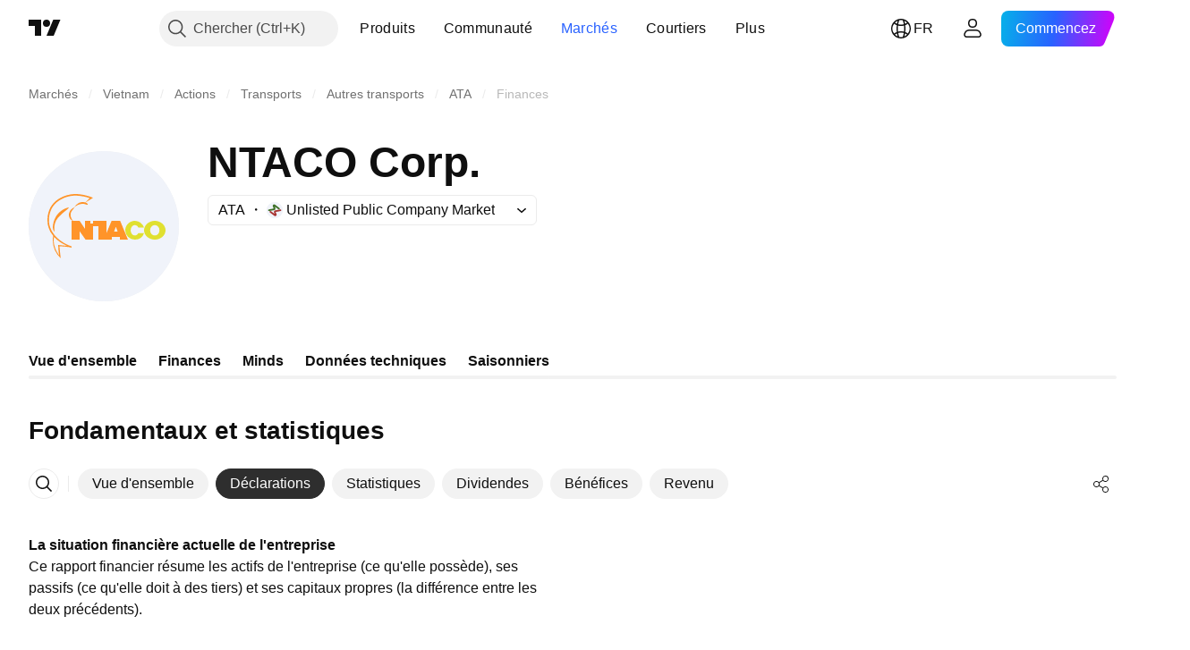

--- FILE ---
content_type: image/svg+xml
request_url: https://s3-symbol-logo.tradingview.com/ntaco-co--big.svg
body_size: 583
content:
<!-- by TradingView --><svg width="56" height="56" viewBox="0 0 56 56" xmlns="http://www.w3.org/2000/svg"><path fill="#F0F3FA" d="M0 0h56v56H0z"/><path d="M17 21c.13-.16 1.2-2 2.97-2 1.84 0 2.15.78 2 .98-.16.2-.83-.33-1.9-.33-1.07 0-2.4.65-3.06 1.34ZM9 28.3c.38-5.12 4.16-7 6-7.3-.16.65-2.21 1.73-4.1 3.9-1.52 1.74-1.44 4.15-1.23 5.1-.31 0-.67-.94-.67-1.7ZM15 23.71c0-1.52 1.33-2.44 2-2.71.08.42-1.38 1.27-1.38 2.71 0 1.16.64 2 .96 2.29-.53-.13-1.58-.77-1.58-2.29Z" fill="#FF9429"/><path d="M9.17 31.63A8.98 8.98 0 0 1 7 25.76C7 18.08 13.98 16 17.4 16c2.74 0 5.54.94 6.6 1.41l-3.07 1.9 1.84-1.76c-.82-.32-3.05-.95-5.5-.95-3.07 0-9.7 1.97-9.7 9.16 0 5.75 5.68 8.93 8.43 9.75V36c-1.31-.36-3.02-.42-4.52-.54.18 1.54.32 3.8.52 4.54a9.3 9.3 0 0 1-3-6.85c0-.63.06-1.15.17-1.52Zm.3.35c-.29 1.28-.25 3.98 1.91 6.9-.3-1.27-.24-2.59-.38-3.88 1.1.09 2.19.25 3.29.3a13.92 13.92 0 0 1-4.82-3.32ZM30.9 26 28 33h3v-1h3v1h3l-2.9-7h-3.2Zm1.6 2.21.67 1.79h-1.34l.67-1.79Z" fill="#FF9429"/><path fill-rule="evenodd" d="M47 33c2.2 0 4-1.56 4-3.48S49.2 26 47 26s-4 1.6-4 3.52S44.8 33 47 33Zm0-1.54c.96 0 1.73-.87 1.73-1.94 0-1.07-.77-1.94-1.73-1.94s-1.73.87-1.73 1.94c0 1.07.77 1.94 1.73 1.94Z" fill="#E0E030"/><path d="M43 30.58A3.6 3.6 0 0 1 39.57 33 3.53 3.53 0 0 1 36 29.52C36 27.6 37.6 26 39.57 26A3.6 3.6 0 0 1 43 28.53h-2.1c-.26-.57-.76-.95-1.33-.95-.85 0-1.55.87-1.55 1.94 0 1.07.7 1.94 1.55 1.94.55 0 1.02-.35 1.3-.88H43Z" fill="#E0E030"/><path d="M16 33v-7h3l2 3v-3h2v1h1v-1h5v7h-3v-5h-2v5h-2.79L19 29.88V33h-3Z" fill="#FF9429"/></svg>

--- FILE ---
content_type: application/javascript; charset=utf-8
request_url: https://static.tradingview.com/static/bundles/16776.57b14c7d1949c58a3ccc.js
body_size: 8750
content:
(self.webpackChunktradingview=self.webpackChunktradingview||[]).push([[16776],{711651:e=>{e.exports={iconButton:"iconButton-RAiBjVep",square:"square-RAiBjVep",round:"round-RAiBjVep",primary:"primary-RAiBjVep",icon:"icon-RAiBjVep",secondary:"secondary-RAiBjVep",tertiary:"tertiary-RAiBjVep","primary-special":"primary-special-RAiBjVep"}},306939:e=>{e.exports={button:"button-D4RPB3ZC",iconOnly:"iconOnly-D4RPB3ZC",withStartSlot:"withStartSlot-D4RPB3ZC",withEndSlot:"withEndSlot-D4RPB3ZC",startSlotWrap:"startSlotWrap-D4RPB3ZC",endSlotWrap:"endSlotWrap-D4RPB3ZC",xsmall:"xsmall-D4RPB3ZC",small:"small-D4RPB3ZC",medium:"medium-D4RPB3ZC",large:"large-D4RPB3ZC",xlarge:"xlarge-D4RPB3ZC",content:"content-D4RPB3ZC",link:"link-D4RPB3ZC",blue:"blue-D4RPB3ZC",primary:"primary-D4RPB3ZC",secondary:"secondary-D4RPB3ZC",gray:"gray-D4RPB3ZC",green:"green-D4RPB3ZC",red:"red-D4RPB3ZC",black:"black-D4RPB3ZC",slot:"slot-D4RPB3ZC",stretch:"stretch-D4RPB3ZC",grouped:"grouped-D4RPB3ZC",adjustPosition:"adjustPosition-D4RPB3ZC",firstRow:"firstRow-D4RPB3ZC",firstCol:"firstCol-D4RPB3ZC","no-corner-top-left":"no-corner-top-left-D4RPB3ZC","no-corner-top-right":"no-corner-top-right-D4RPB3ZC","no-corner-bottom-right":"no-corner-bottom-right-D4RPB3ZC","no-corner-bottom-left":"no-corner-bottom-left-D4RPB3ZC",textWrap:"textWrap-D4RPB3ZC",multilineContent:"multilineContent-D4RPB3ZC",primaryText:"primaryText-D4RPB3ZC",secondaryText:"secondaryText-D4RPB3ZC"}},30897:e=>{e.exports={blockIcon:"blockIcon-JMh4y6KH"}},356520:e=>{e.exports={eventWrapper:"eventWrapper-FB5aPMmU"}},749454:e=>{e.exports={"email-button":"email-button-Ia049hut","twitter-button":"twitter-button-Ia049hut","facebook-button":"facebook-button-Ia049hut",facebookIcon:"facebookIcon-Ia049hut",twitterIcon:"twitterIcon-Ia049hut"}},700733:(e,t,n)=>{"use strict";n.d(t,{ClickableIconButton:()=>d});var o=n(50959),r=n(497754),i=n.n(r),a=n(424628),s=n(61651),l=n(8626),c=n(711651),u=n.n(c);const d=(0,o.forwardRef)(((e,t)=>{const n=(0,o.useContext)(a.IconButtonVariantContext).variant,{title:r,onClick:c,colorClassName:d,icon:p,variant:m=n??a.DEFAULT_ICON_BUTTON_VARIANT,shape:h="square",tabIndex:f,dataQaId:C,...v}=e,g=(0,l.filterCheckedDataProps)(v,C);return o.createElement("button",{ref:t,title:r,type:"button","aria-label":r,onClick:c,tabIndex:f,className:i()(u().iconButton,u()[m],u()[h],d,"apply-common-tooltip"),...g},o.createElement(s.BlockIcon,{icon:p,className:u().icon,"aria-hidden":"true"}))}))},424628:(e,t,n)=>{"use strict";n.d(t,{DEFAULT_ICON_BUTTON_VARIANT:()=>r,IconButtonVariantContext:()=>i,IconButtonVariantContextProvider:()=>a});var o=n(50959);const r="primary",i=(0,o.createContext)({variant:void 0});function a(e){return o.createElement(i.Provider,{value:{variant:e.variant}},e.children)}},634942:(e,t,n)=>{"use strict";n.d(t,{ClickableIconButton:()=>r.ClickableIconButton,IconButton:()=>s,IconButtonVariantContextProvider:()=>l.IconButtonVariantContextProvider});var o=n(50959),r=n(700733),i=n(8626);const a=(0,o.forwardRef)(((e,t)=>{
const{onToggle:n,isToggled:a,toggledTitle:s,toggledIcon:l,toggledColorClassName:c,untoggledTitle:u,untoggledIcon:d,untoggledColorClassName:p,variant:m,shape:h,dataQaId:f,tabIndex:C,...v}=e,g=(0,i.filterCheckedDataProps)(v);let b,w,E;return a?(E=s,b=l,w=c):(E=u,b=d,w=p),o.createElement(r.ClickableIconButton,{title:E,icon:b,onClick:()=>n(!a),colorClassName:w,variant:m,shape:h,ref:t,dataQaId:f,tabIndex:C,...g})})),s=(0,o.forwardRef)(((e,t)=>"onClick"in e?o.createElement(r.ClickableIconButton,{...e,ref:t}):o.createElement(a,{...e,ref:t})));var l=n(424628)},311239:(e,t,n)=>{"use strict";n.d(t,{SquareAnchorButton:()=>d.SquareAnchorButton,SquareButton:()=>u});var o=n(221191),r=n(50959),i=n(843085),a=n(301792),s=n(8626);function l(e,t){return n=>{if(t)return n.preventDefault(),void n.stopPropagation();e?.(n)}}function c(e){const{className:t,color:n,variant:o,size:r,stretch:i,iconOnly:a,startSlot:l,endSlot:c,primaryText:u,secondaryText:d,...p}=e;return{...p,...(0,s.filterDataProps)(e),...(0,s.filterAriaProps)(e)}}function u(e){const{reference:t,tooltipText:n,disabled:s,onClick:u,onMouseOver:d,onMouseOut:p,onMouseDown:m,onMouseEnter:h,"aria-disabled":f,...C}=e,{isGrouped:v,cellState:g,disablePositionAdjustment:b}=(0,r.useContext)(a.ControlGroupContext),w=(0,o.getSquareButtonClasses)({...C,isGrouped:v,cellState:g,disablePositionAdjustment:b}),E=n??(e.primaryText?[e.primaryText,e.secondaryText].join(" "):(0,i.getTextForTooltip)(e.children));return r.createElement("button",{...c(C),"aria-disabled":s||f,tabIndex:e.tabIndex??(s?-1:0),className:w,ref:t,onClick:l(u,s),onMouseDown:l(m,s),onMouseOver:l(d,s),onMouseOut:l(p,s),onMouseEnter:l(h,s),"data-overflow-tooltip-text":E},r.createElement(o.SquareButtonContent,{...C}))}var d=n(951144)},951144:(e,t,n)=>{"use strict";n.d(t,{SquareAnchorButton:()=>l});var o=n(50959),r=n(301792),i=n(8626),a=n(221191);function s(e){const{className:t,color:n,variant:o,size:r,stretch:a,iconOnly:s,startSlot:l,endSlot:c,...u}=e;return{...u,...(0,i.filterDataProps)(e),...(0,i.filterAriaProps)(e)}}function l(e){const{reference:t}=e,{isGrouped:n,cellState:i,disablePositionAdjustment:l}=(0,o.useContext)(r.ControlGroupContext),c=(0,a.getSquareButtonClasses)({...e,isGrouped:n,cellState:i,disablePositionAdjustment:l,isAnchor:!0});return o.createElement("a",{...s(e),className:c,ref:t},o.createElement(a.SquareButtonContent,{...e}))}},221191:(e,t,n)=>{"use strict";n.d(t,{SquareButtonContent:()=>d,getSquareButtonClasses:()=>u});var o=n(50959),r=n(497754),i=n.n(r),a=n(307754),s=n(306939),l=n.n(s);const c="apply-overflow-tooltip apply-overflow-tooltip--check-children-recursively apply-overflow-tooltip--allow-text apply-common-tooltip";function u(e){const{size:t="medium",variant:n="primary",color:o="brand",stretch:r=!1,startSlot:s,endSlot:u,iconOnly:d=!1,className:p,isGrouped:m,cellState:h,disablePositionAdjustment:f=!1,primaryText:C,secondaryText:v,isAnchor:g=!1}=e,b="brand"===o?"black":o,w=function(e){let t="";return 0!==e&&(1&e&&(t=i()(t,l()["no-corner-top-left"])),2&e&&(t=i()(t,l()["no-corner-top-right"])),
4&e&&(t=i()(t,l()["no-corner-bottom-right"])),8&e&&(t=i()(t,l()["no-corner-bottom-left"]))),t}((0,a.getGroupCellRemoveRoundBorders)(h)),E=d&&(s||u);return i()(p,l().button,l()[t],l()[b],l()[n],r&&l().stretch,s&&l().withStartIcon,u&&l().withEndIcon,E&&l().iconOnly,w,m&&l().grouped,m&&!f&&l().adjustPosition,m&&h.isTop&&l().firstRow,m&&h.isLeft&&l().firstCol,C&&v&&l().multilineContent,g&&l().link,c)}function d(e){const{startSlot:t,iconOnly:n,children:r,endSlot:a,primaryText:s,secondaryText:u}=e;if(t&&a&&n)return o.createElement("span",{className:i()(l().slot,l().startSlotWrap)},t);const d=n&&(t??a),p=!t&&!a&&!n&&!r&&s&&u;return o.createElement(o.Fragment,null,t&&o.createElement("span",{className:i()(l().slot,l().startSlotWrap)},t),r&&!d&&o.createElement("span",{className:l().content},r),a&&o.createElement("span",{className:i()(l().slot,l().endSlotWrap)},a),p&&!d&&function(e){return e.primaryText&&e.secondaryText&&o.createElement("div",{className:i()(l().textWrap,c)},o.createElement("span",{className:l().primaryText}," ",e.primaryText," "),"string"==typeof e.secondaryText?o.createElement("span",{className:l().secondaryText}," ",e.secondaryText," "):o.createElement("span",{className:l().secondaryText},o.createElement("span",null,e.secondaryText.firstLine),o.createElement("span",null,e.secondaryText.secondLine)))}(e))}},307754:(e,t,n)=>{"use strict";function o(e){let t=0;return e.isTop&&e.isLeft||(t+=1),e.isTop&&e.isRight||(t+=2),e.isBottom&&e.isLeft||(t+=8),e.isBottom&&e.isRight||(t+=4),t}n.d(t,{getGroupCellRemoveRoundBorders:()=>o})},269269:(e,t,n)=>{"use strict";var o;n.d(t,{CollapseDirection:()=>o,useCollapsible:()=>a}),function(e){e.StartFirst="start-first",e.EndFirst="end-first"}(o||(o={}));var r=n(50959),i=n(363633);function a(e,t,n,a=o.EndFirst){const s=(0,r.useCallback)(((n,r)=>{const i=e.map((e=>n.widthsMap.get(t(e))??0));return function({items:e,containerWidth:t,elementsWidths:n,menuItemWidth:r,keepVisible:i,direction:a}){const s=[...e],l=[],c=[];let u=0;for(const e of n)u+=e;if(u<=t)return{visible:s,hidden:c};const d=[...n];if(u=i.map((e=>d[e])).reduce(((e,t)=>e+t),0)+r,a===o.EndFirst)for(let e=0;e<s.length;e++)i.includes(e)?l.push(s[e]):(u+=d[e],u<=t?l.push(s[e]):c.push(s[e]));else for(let e=s.length-1;e>=0;e--)i.includes(e)?l.unshift(s[e]):(u+=d[e],u<=t?l.unshift(s[e]):c.unshift(s[e]));return{visible:l,hidden:c}}({items:e,containerWidth:n.containerWidth,elementsWidths:i,menuItemWidth:n.moreButtonWidth,keepVisible:r,direction:a})}),[e]);return(0,i.useCollapsibleCommon)({itemsList:e,getItemId:t,calcVisibleAndHiddenItems:s,shouldKeepItemVisible:n})}},363633:(e,t,n)=>{"use strict";n.d(t,{useCollapsibleCommon:()=>c});var o=n(50959),r=n(444530),i=n(746326),a=n(238718),s=n(774218),l=n(551080);function c(e){const{itemsList:t,getItemId:n,calcVisibleAndHiddenItems:c,shouldKeepItemVisible:d,onMeasureCallback:p,forceUpdate:m=!1}=e,[h,f]=(0,a.useRefsMap)(),C=(0,o.useRef)(null),v=(0,o.useRef)({widthsMap:new Map,containerWidth:0,moreButtonWidth:0}),[g,b]=(0,o.useState)({visible:t,hidden:[]}),w=(0,
o.useMemo)((()=>t.reduce(((e,t,n)=>(d(t)&&e.push(n),e)),[])),[t,d]),E=(0,o.useCallback)((()=>{if(v.current.containerWidth){const e=c(v.current,w);(function(e,t){return!u(e.visible,t.visible)||!u(e.hidden,t.hidden)})(g,e)&&b(e)}}),[v,b,g,w,c]),R=(0,o.useCallback)((()=>{v.current.moreButtonWidth=C.current?(0,i.outerWidth)(C.current,!0):0;const e=new Map(v.current.widthsMap);for(const o of t){const t=n(o),r=h.current.get(t);if(r){const n=(0,i.outerWidth)(r,!0);e.set(t,n)}}v.current.widthsMap=e,p&&p()}),[v,t,n,h,p]),P=(0,o.useRef)(null),O=(0,o.useCallback)((([e])=>{e.contentRect.width!==v.current.containerWidth&&(P.current&&cancelAnimationFrame(P.current),v.current.containerWidth=e.contentRect.width,P.current=requestAnimationFrame((()=>{E()})))}),[v,E]),T=(0,o.useRef)(null),x=(0,o.useCallback)((([e])=>{T.current&&cancelAnimationFrame(T.current),R(),T.current=requestAnimationFrame((()=>{E()}))}),[R,E]),I=(0,r.useResizeObserver)(x),y=(0,r.useResizeObserver)(O),B=(0,o.useRef)(null),S=(0,l.mergeRefs)([y,B]),L=(0,o.useRef)(t),A=(0,o.useRef)(!0),D=(0,o.useRef)([]);return(0,s.useIsomorphicLayoutEffect)((()=>{const e=v.current.widthsMap.size===t.length;!m&&!A.current&&u(L.current,t)&&u(D.current,w)&&e||(R(),E(),A.current=!1,L.current=t,D.current=w)}),[t,w,m,R,E]),{containerRefCallback:S,moreButtonRef:C,innerContainerRefCallback:I,itemsRefs:h,setItemRef:f,hiddenItems:g.hidden,visibleItems:g.visible,itemsMeasurements:v}}function u(e,t){return e.length===t.length&&e.reduce(((e,n,o)=>e&&n===t[o]),!0)}},909358:(e,t,n)=>{"use strict";n.d(t,{useIsFirstRender:()=>r,useIsNonFirstRender:()=>i});var o=n(50959);function r(){const[e,t]=(0,o.useState)(!0);return(0,o.useEffect)((()=>{t(!1)}),[]),e}function i(){return!r()}},222463:(e,t,n)=>{"use strict";n.d(t,{useMatchMedia:()=>i,useSafeMatchMedia:()=>r});var o=n(50959);function r(e,t=!1){const[n,r]=(0,o.useState)(t);return(0,o.useEffect)((()=>{const t=window.matchMedia(e);function n(){r(t.matches)}return n(),t.addEventListener("change",n),()=>{t.removeEventListener("change",n)}}),[e]),n}function i(e){const t=(0,o.useMemo)((()=>window.matchMedia(e).matches),[]);return r(e,t)}},61651:(e,t,n)=>{"use strict";n.d(t,{BlockIcon:()=>c});var o=n(497754),r=n.n(o),i=n(50959),a=n(567269),s=n(30897),l=n.n(s);const c=i.forwardRef(((e,t)=>{const{className:n,icon:o,ariaLabel:s,ariaLabelledby:c,title:u,...d}=e,p=d;return i.createElement(a.CommonIcon,{className:r()(n,l().blockIcon),ref:t,icon:o,ariaLabel:s,ariaLabelledby:c,title:u,...p})}))},118794:(e,t,n)=>{"use strict";n.d(t,{PopoverKeyboardNavigator:()=>E});var o=n(50959),r=n(267521),i=n(315020),a=n(401926),s=n(920057),l=n(591800),c=n(173594),u=n(633265),d=n(712372);const p=(e,t)=>{const n=e(t,{preventScroll:!0});n&&(0,u.scrollPopoverItemIntoView)(n)};function m(e,t=0){const{focusPrevLoop:n,focusNextLoop:r,focusFirst:i,focusLast:a}=(0,o.useMemo)((()=>(0,d.getSelectorKeyboardNavigation)(`[${c.DATA_IS_POPOVER_ITEM_BUTTON}]`)),[]);const u=(0,o.useCallback)((t=>{e&&t&&i(t)}),[i,e]),m=(0,o.useMemo)((()=>(0,s.default)(p,t,{leading:!1,trailing:!0})),[t]);return{
onKeyDown:function(e){const o=(0,l.hashFromEvent)(e),s=e.currentTarget,c=function(e){switch(e){case 38:return n;case 40:return r;case 36:return i;case 35:return a}}(o);c&&(e.stopPropagation(),e.preventDefault(),t?m(c,s):p(c,s))},refToContentWrapperElement:u}}var h=n(662929),f=n(380734),C=n(481040),v=n(356520),g=n.n(v);function b(e){const t=(0,o.useRef)(null),{width:n=i.POPOVER_DEFAULT_WIDTH,height:r=i.POPOVER_DEFAULT_HEIGHT,placementRules:a=i.POPOVER_DEFAULT_PLACEMENT_RULES,ifNonePlacementRuleMatched:s=i.POPOVER_DEFAULT_IF_NONE_PLACEMENT_RULE_MATCHED,onClose:l,isOpen:c,anchorPositionerCardAppearanceClassname:u,children:d,role:p,ariaLabelledby:m,idOfContentWrapperElement:v,anchored:b,ariaMultiselectable:w,mobilePositionerSide:E,mobilePositionerCardAppearanceClassname:R,mobilePositionerStretch:P,refObjectToContentWrapperElement:O=t,isRtl:T,repositionTriggers:x,fixedHeader:I,fixedFooter:y,onScroll:B,scrollRef:S,onKeyDown:L,contentResize:A,mobileBreakpoint:D,dataQaId:k}=e,M=(0,o.useId)(),_=v??M,N=(0,h.useMergedRefs)([O]),V=o.createElement("div",{onKeyDown:L,className:g().eventWrapper},o.createElement(C.PopoverContentVertical,{fixedHeader:I,fixedFooter:y,onScroll:B,scrollRef:S,mobileStretch:P,contentResize:A},d));return o.createElement(f.Popover,{anchored:b,isRtl:T,onClose:l,isOpen:c,anchorPositionerCardAppearanceClassname:u,role:p,ariaLabelledby:m,ariaMultiselectable:w,idOfContentWrapperElement:_,refToContentWrapperElement:N,placementRules:a,ifNonePlacementRuleMatched:s,width:n,height:r,children:V,mobilePositionerSide:E,mobilePositionerCardAppearanceClassname:R,mobilePositionerStretch:P,repositionTriggers:x,mobileBreakpoint:D,dataQaId:k})}var w=n(883522);function E(e){const t=(0,o.useRef)(null),{width:n=i.POPOVER_DEFAULT_WIDTH,height:s=i.POPOVER_DEFAULT_HEIGHT,placementRules:l=i.POPOVER_DEFAULT_PLACEMENT_RULES,ifNonePlacementRuleMatched:c=i.POPOVER_DEFAULT_IF_NONE_PLACEMENT_RULE_MATCHED,onClose:u,isOpen:d,closeOnClickAway:p=i.POPOVER_DEFAULT_CLOSE_ON_CLICK_AWAY,closeOnEscape:f=i.POPOVER_DEFAULT_CLOSE_ON_ESCAPE,closeOnScrollOutside:C=i.POPOVER_DEFAULT_CLOSE_ON_SCROLL_OUTSIDE,closeOnResizeWindow:v=i.POPOVER_DEFAULT_CLOSE_ON_RESIZE_WINDOW,closeOnTab:g=i.POPOVER_DEFAULT_CLOSE_ON_TAB,anchorPositionerCardAppearanceClassname:E,children:R,role:P,ariaLabelledby:O,idOfContentWrapperElement:T,anchored:x,ariaMultiselectable:I,mobilePositionerSide:y,mobilePositionerCardAppearanceClassname:B,refToContentWrapperElement:S=t,isRtl:L,focusFirstItemOnOpen:A=!0,repositionTriggers:D=[],fixedHeader:k,fixedFooter:M,onScroll:_,scrollRef:N,mobileBreakpoint:V,contentResize:W,mobilePositionerStretch:F,keyDownThrottleMs:H,dataQaId:Z}=e,U=(0,o.useContext)(w.AppContext).isRtl,z=L??U,j=(0,r.useFunctionalRefObject)(S),q=(0,o.useId)(),$=T??q,{repositionTriggers:G,refToContentWrapperElement:K}=(0,a.usePopoverCloseBehavior)({onClose:u,isOpen:d,closeOnClickAway:p,closeOnEscape:f,closeOnResizeWindow:v,closeOnScrollOutside:C,closeOnTab:g,refToContentWrapperElement:j,excludeArea:x.at}),{onKeyDown:Q,refToContentWrapperElement:J}=m(A,H),Y=(0,
h.useMergedRefs)([J,K]);return o.createElement(b,{anchored:x,isRtl:z,onClose:u,isOpen:d,anchorPositionerCardAppearanceClassname:E,role:P,ariaLabelledby:O,ariaMultiselectable:I,idOfContentWrapperElement:$,refObjectToContentWrapperElement:Y,placementRules:l,ifNonePlacementRuleMatched:c,width:n,height:s,children:R,mobilePositionerSide:y,mobilePositionerCardAppearanceClassname:B,repositionTriggers:[...G,...D],fixedFooter:M,fixedHeader:k,onScroll:_,scrollRef:N,onKeyDown:Q,contentResize:W,mobilePositionerStretch:F,mobileBreakpoint:V,dataQaId:Z})}},241545:(e,t,n)=>{"use strict";n.d(t,{useNestedPopoverOpenState:()=>a,useOnClosePopover:()=>r,useRootPopoverOpenState:()=>i});var o=n(50959);function r(e,t){return(0,o.useCallback)((n=>{t(),n&&e.current?.focus()}),[e,t])}function i(e){const[t,n]=(0,o.useState)(!1),i=(0,o.useCallback)((()=>{n(!1)}),[]);return{isOpen:t,onOpen:(0,o.useCallback)((()=>{n(!0)}),[]),onClose:r(e,i)}}function a(e,t){const[n,r]=(0,o.useState)(!1);return{isOpen:n,onOpen:()=>r(!0),onClose:(0,o.useCallback)(((n,o="currentLevel")=>{r(!1),"allLevels"===o?t(n,o):n&&e.current?.focus()}),[e,t])}}},481058:(e,t,n)=>{"use strict";n.d(t,{createDomId:()=>p,joinDomIds:()=>m});const o="id",r=/\s/g,i="-",a="_",s=" ";function l(e){return"string"==typeof e}function c(e){switch(typeof e){case"string":return e;case"number":case"bigint":return e.toString(10);case"boolean":case"symbol":return e.toString();default:return null}}function u(e){return e.trim().length>0}function d(e){return e.replace(r,i)}function p(...e){const t=e.map(c).filter(l).filter(u).map(d);return(t.length>0&&t[0].startsWith(o+a)?t:[o,...t]).join(a)}function m(...e){return e.map(c).filter(l).filter(u).join(s)}},167508:(e,t,n)=>{"use strict";n.d(t,{ShareMenu:()=>E});var o=n(50959),r=n(444372),i=n(79205),a=n(241545),s=n(945239),l=n(761549),c=n(118794),u=n(680574),d=n(990257),p=n(825727),m=n(960563),h=n(507458),f=n(638456),C=n(902592),v=n(929414),g=n(167487),b=n(298307),w=n(533942);function E(e){const{getLink:t,shareMessage:E,children:R,buttonRef:P,onCopyLink:O,onShareOnTwitter:T,onShareOnFacebook:x}=e,[I,y]=(0,o.useState)(!1),B=(0,o.useMemo)((()=>t(I)),[I]),S=(0,a.useOnClosePopover)(P,(()=>y(!1)));return o.createElement(o.Fragment,null,R({isOpen:I,onClickButton:()=>y(!I)}),o.createElement(c.PopoverKeyboardNavigator,{isOpen:I,onClose:S,anchored:{type:"element",at:P},isRtl:(0,u.isRtl)(),closeOnClickAway:!0,closeOnScrollOutside:!0,closeOnResizeWindow:!0,closeOnEscape:!0,placementRules:[{...s.PLACEMENT_BOTTOM_ALIGN_RIGHT,offset:{x:0,y:2}}]},o.createElement(o.Fragment,null,o.createElement(l.PopoverItem,{title:r.t(null,void 0,n(181939)),leftSlot:o.createElement(i.Icon,{icon:v}),onClick:function(){return S(!0),(0,h.getClipboard)().writeText(B).then((()=>{P.current&&((0,d.showTooltip)(P.current,{initialDelay:0,leaveOnMouseOut:!0}),(0,d.debounceHideTooltip)(),O?.())}))},size:"large"}),(0,f.isSymphonyEmbed)?.()?o.createElement(l.PopoverItem,{title:r.t(null,void 0,n(805844)),leftSlot:o.createElement(i.Icon,{icon:w}),onClick:function(){S(!0),(0,
C.loadSymphonyCommunicationChannel)().then((e=>{e&&e.shareContentLink({link:B,text:E??B})}))},size:"large"}):o.createElement(o.Fragment,null,o.createElement(l.PopoverItem,{title:r.t(null,void 0,n(239918)),leftSlot:o.createElement(i.Icon,{icon:g}),onClick:function(){let e;E?(e=E,e+=B?"\n"+B:""):e=B??"";window.open((0,p.shareTwitterHref)(e),"_blank",(0,m.popupOptionsString)(550,450)),T?.(),S(!0)},size:"large"}),o.createElement(l.PopoverItem,{title:r.t(null,void 0,n(458978)),leftSlot:o.createElement(i.Icon,{icon:b}),onClick:function(){const e=(0,p.shareFacebookHrefNewAPI)({href:B,quote:E});window.open(e,"_blank",(0,m.popupOptionsString)(600,500)),x?.(),S(!0)},size:"large"})))))}},825727:(e,t,n)=>{"use strict";n.d(t,{shareEmailHref:()=>o,shareFacebookHref:()=>r,shareFacebookHrefNewAPI:()=>i,shareTwitterHref:()=>a,shareTwitterHrefWithUrl:()=>s});n(50959),n(497754),n(311239),n(643528),n(61651),n(619166),n(321616),n(866502),n(322277),n(445106),n(749454);const o=(e,t)=>`mailto:?subject=${encodeURIComponent(e)}&body=${encodeURIComponent(t)}`;const r=e=>`https://www.facebook.com/sharer/sharer.php?u=${e}`,i=e=>{const t=new URL("https://www.facebook.com/dialog/share");return t.searchParams.set("app_id",window.fbAppId.toString()),Object.entries(e).forEach((([e,n])=>{t.searchParams.set(e,n)})),t.href};const a=e=>`https://twitter.com/intent/tweet?text=${encodeURIComponent(e)}`,s=(e,t)=>`${a(e)}&url=${encodeURIComponent(t)}`},990257:(e,t,n)=>{"use strict";n.d(t,{debounceHideTooltip:()=>s,showTooltip:()=>u});var o=n(290484),r=n(309103),i=n(183358),a=n(444372);const s=(0,o.default)(l,1500);function l(){document.removeEventListener("scroll",l),document.removeEventListener("touchstart",l),document.removeEventListener("mouseout",l),(0,r.hide)()}const c=400;function u(e,t={}){const{initialDelay:o=c,leaveOnMouseOut:s,withoutThumbsupIcon:u,text:d=a.t(null,void 0,n(223339))}=t;(0,r.showOnElement)(e,{below:!0,tooltipDelay:o,content:{type:"html",data:`${d}${u?"":` <span style="vertical-align: middle;">${i}</span>`}`}}),document.addEventListener("scroll",l),document.addEventListener("touchstart",l),s||document.addEventListener("mouseout",l)}},902592:(e,t,n)=>{"use strict";n.d(t,{loadSymphonyCommunicationChannel:()=>r});var o=n(638456);async function r(){if(!(0,o.isSymphonyEmbed)())return null;return(await Promise.all([n.e(84232),n.e(55091),n.e(71308),n.e(2139),n.e(6534),n.e(45275),n.e(43890),n.e(96409)]).then(n.bind(n,691472))).SymphonyCommunicationChannel.getInstance()}},960563:(e,t,n)=>{"use strict";n.d(t,{popupOptionsString:()=>o});const o=(e,t)=>{const n=screen.availLeft||0,o=screen.availTop||0,r=screen.availWidth||screen.width,i=screen.availHeight||screen.height;return`width=${e},height=${t},left=${Math.round(n+(r-e)/2)},top=${Math.round(o+(i-t)/2)},toolbar=0,location=0,menubar=0,directories=0,scrollbars=0`}},866502:e=>{
e.exports='<svg xmlns="http://www.w3.org/2000/svg" viewBox="0 0 18 18" width="18" height="18"><path fill="currentColor" d="M9.7 14.99a6.01 6.01 0 1 0-1.7-.04V11H6.5V9H8V7.7c0-1.51.72-2.44 2.01-2.44.62 0 1.39.21 1.39.21V7h-.72c-.7 0-.98.41-.98.89V9h1.7l-.38 2H9.7V15z"/></svg>'},445106:e=>{e.exports='<svg xmlns="http://www.w3.org/2000/svg" viewBox="0 0 18 18" width="18" height="18"><path fill="currentColor" d="M14.18 1H17l-5.99 6.82L18 17h-5.45L8.2 11.32 3.75 17H1l5.91-7.28L0 1h5.7l4.03 5.22L14.18 1Zm-1.15 14h1.53L5.03 3H3.39l9.64 12Z"/></svg>'},321616:e=>{e.exports='<svg xmlns="http://www.w3.org/2000/svg" viewBox="0 0 28 28" width="28" height="28"><path fill="currentColor" d="M15 23.95a10 10 0 1 0-3-.15V17H9.5v-3H12v-2.2c0-2.5 1.5-3.9 3.78-3.9 1.09 0 2.22.2 2.22.2v2.46h-1.25c-1.24 0-1.75.77-1.75 1.56V14h3l-.55 3H15v6.95z"/></svg>'},322277:e=>{e.exports='<svg xmlns="http://www.w3.org/2000/svg" viewBox="0 0 28 28" width="28" height="28"><path fill="currentColor" d="M20.33 4h3.37l-7.37 8.47L25 24h-6.79l-5.32-7-6.08 7H3.43l7.89-9.06L3 4h6.96l4.8 6.4zm-1.19 18h1.87L8.95 6H6.94z"/></svg>'},183358:e=>{e.exports='<svg xmlns="http://www.w3.org/2000/svg" width="16" height="16" fill="none"><g clip-path="url(#clip0)"><path fill="#FFDB5E" d="M13.651 7.972c0-.168-.04-.325-.107-.468-.447-1.442-2.54-1.337-5.516-1.407-.498-.012-.213-.6-.038-1.89.113-.838-.428-2.127-1.337-2.127-1.5 0-.057 1.183-1.383 4.108-.708 1.562-2.291.687-2.291 2.257v3.573c0 .61.06 1.198.919 1.295.833.093.646.687 1.847.687h6.015a1.112 1.112 0 0 0 1.11-1.111c0-.254-.088-.486-.232-.673.34-.19.573-.55.573-.966a1.1 1.1 0 0 0-.232-.672c.341-.19.576-.55.576-.967 0-.303-.123-.578-.32-.779a1.105 1.105 0 0 0 .416-.86z"/><path fill="#EE9547" d="M9.673 9.083h2.867c.39 0 .757-.209.956-.544a.292.292 0 0 0-.502-.298.53.53 0 0 1-.454.259H9.604a.528.528 0 0 1 0-1.056h1.962a.292.292 0 0 0 0-.583H9.603a1.112 1.112 0 0 0-1.11 1.111c0 .342.158.644.4.848a1.107 1.107 0 0 0-.332.791c0 .343.16.646.404.85a1.105 1.105 0 0 0 .14 1.693 1.102 1.102 0 0 0 .042 1.52c.208.208.49.325.785.326h1.828a1.117 1.117 0 0 0 .956-.544.292.292 0 0 0-.502-.298.531.531 0 0 1-.454.258H9.932a.528.528 0 0 1 0-1.055H12.1a1.117 1.117 0 0 0 .956-.544.292.292 0 1 0-.501-.298.526.526 0 0 1-.454.259H9.745a.529.529 0 0 1 0-1.056h2.697a1.116 1.116 0 0 0 .956-.544.292.292 0 0 0-.501-.298.525.525 0 0 1-.455.259h-2.77a.529.529 0 0 1 0-1.056z"/></g><defs><clipPath id="clip0"><path fill="#fff" d="M0 0h12v12H0z" transform="translate(2 2)"/></clipPath></defs></svg>'},619166:e=>{e.exports='<svg xmlns="http://www.w3.org/2000/svg" viewBox="0 0 28 28" width="28" height="28" fill="currentColor"><path fill-rule="evenodd" clip-rule="evenodd" d="M3.5 6H3v16h22V6H3.5zM4 7.7V21h20V7.7l-9.65 9.65-.35.36-.35-.36L4 7.71zM23.3 7H4.7l9.3 9.3L23.3 7z"/></svg>'},929414:e=>{e.exports='<svg xmlns="http://www.w3.org/2000/svg" viewBox="0 0 28 28" width="28" height="28" fill="none"><path stroke="currentColor" d="M19 15l2.5-2.5c1-1 1.5-3.5-.5-5.5s-4.5-1.5-5.5-.5L13 9M10 12l-2.5 2.5c-1 1-1.5 3.5.5 5.5s4.5 1.5 5.5.5L16 18M17 11l-5 5"/></svg>'},
298307:e=>{e.exports='<svg xmlns="http://www.w3.org/2000/svg" viewBox="0 0 28 28" width="28" height="28"><path fill="#1877F2" d="M14 4a10 10 0 011.56 19.88v-6.99h2.33l.45-2.89h-2.78v-1.88c0-.79.39-1.56 1.63-1.56h1.26V8.1s-1.14-.2-2.24-.2c-2.28 0-3.77 1.4-3.77 3.9V14H9.9v2.9h2.54v6.98A10.01 10.01 0 0114 4z"/></svg>'},533942:e=>{e.exports='<svg xmlns="http://www.w3.org/2000/svg" width="28" height="28" fill="none"><path fill="#008EFF" fill-rule="evenodd" clip-rule="evenodd" d="M21.06 10.76V7.25c0-.72-.4-1.4-1.02-1.77A11.9 11.9 0 0 0 14 4c-3.07 0-5.1.93-6.04 1.48a2.06 2.06 0 0 0-1.02 1.77v5.28l11.18 3.23v2.36c0 .32-.2.54-.54.7L14 20.63l-3.6-1.8c-.32-.16-.52-.38-.52-.7v-1.77l-2.94-.88v2.65c0 1.45.83 2.69 2.16 3.33L14 24l4.88-2.54a3.69 3.69 0 0 0 2.18-3.34V13.7L9.88 10.47V7.78c.8-.38 2.16-.84 4.12-.84s3.32.46 4.12.84v2.1l2.94.88Z"/></svg>'},167487:e=>{e.exports='<svg xmlns="http://www.w3.org/2000/svg" viewBox="0 0 28 28" width="28" height="28"><path fill="currentColor" d="M19.75 5h3.07l-6.7 7.62L24 23h-6.17l-4.84-6.3L7.46 23H4.4l7.17-8.16L4 5h6.33l4.37 5.75L19.75 5Zm-1.24 16h1.7L9.54 7H7.7l10.8 14Z"/></svg>'}}]);